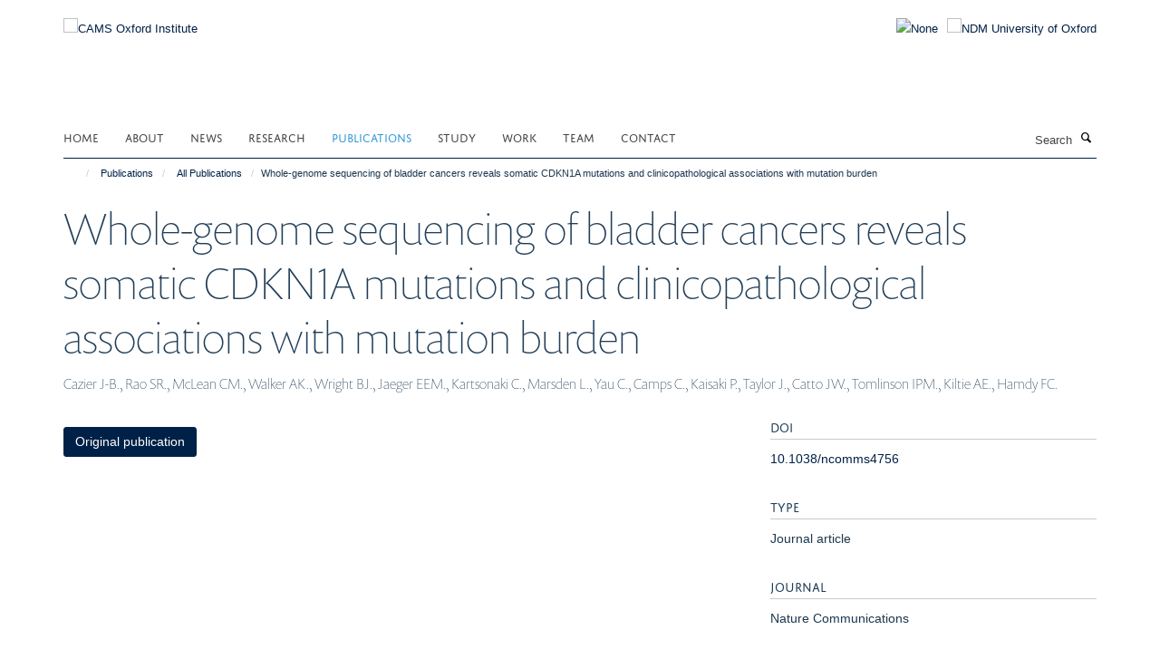

--- FILE ---
content_type: text/html;charset=utf-8
request_url: https://www.camsoxford.ox.ac.uk/coi-publications/publications/463055?ad81189a-fea0-11f0-a73c-051ec24d17be
body_size: 11517
content:
<!doctype html>
<html xmlns="http://www.w3.org/1999/xhtml" lang="en" xml:lang="en">

    <head><base href="https://www.camsoxford.ox.ac.uk/coi-publications/publications/463055/" />
        <meta charset="utf-8" />
        <meta name="viewport" content="width=device-width, initial-scale=1.0" />
        <meta name="apple-mobile-web-app-capable" content="yes" />
        <meta name="apple-mobile-web-app-title" content="Haiku" />
        
        <meta http-equiv="Content-Type" content="text/html; charset=utf-8" /><meta name="citation_title" content="Whole-genome sequencing of bladder cancers reveals somatic CDKN1A mutations and clinicopathological associations with mutation burden" /><meta name="citation_author" content="Cazier J-B." /><meta name="citation_author" content="Rao SR." /><meta name="citation_author" content="McLean CM." /><meta name="citation_author" content="Walker AK." /><meta name="citation_author" content="Wright BJ." /><meta name="citation_author" content="Jaeger EEM." /><meta name="citation_author" content="Kartsonaki C." /><meta name="citation_author" content="Marsden L." /><meta name="citation_author" content="Yau C." /><meta name="citation_author" content="Camps C." /><meta name="citation_author" content="Kaisaki P." /><meta name="citation_author" content="Taylor J." /><meta name="citation_author" content="Catto JW." /><meta name="citation_author" content="Tomlinson IPM." /><meta name="citation_author" content="Kiltie AE." /><meta name="citation_author" content="Hamdy FC." /><meta name="citation_publication_date" content="2014/09/??" /><meta name="citation_journal_title" content="Nature Communications" /><meta name="citation_volume" content="5" /><meta name="og:title" content="Whole-genome sequencing of bladder cancers reveals somatic CDKN1A mutations and clinicopathological associations with mutation burden" /><meta name="og:url" content="https://www.camsoxford.ox.ac.uk/coi-publications/publications/463055" /><meta name="twitter:card" content="summary" /><meta name="twitter:title" content="Whole-genome sequencing of bladder cancers reveals somatic CDKN1A mutations and clinicopathological associations with mutation burden" /><meta name="generator" content="Plone - http://plone.org" /><meta itemprop="url" content="https://www.camsoxford.ox.ac.uk/coi-publications/publications/463055" /><title>Whole-genome sequencing of bladder cancers reveals somatic CDKN1A mutations and clinicopathological associations with mutation burden — CAMS Oxford Institute</title>
        
        
        
        
        
    <link rel="stylesheet" type="text/css" media="screen" href="https://www.camsoxford.ox.ac.uk/portal_css/Turnkey%20Theme/resourcecollective.cookielawcookielaw-cachekey-6156a937c85f71e321cfa49a240b3ea5.css" /><link rel="stylesheet" type="text/css" href="https://www.camsoxford.ox.ac.uk/portal_css/Turnkey%20Theme/themebootstrapcssselect2-cachekey-e114eeeadabf9cb6f9da5419e5c238bf.css" /><link rel="stylesheet" type="text/css" href="https://www.camsoxford.ox.ac.uk/portal_css/Turnkey%20Theme/themebootstrapcssmagnific.popup-cachekey-3d54bd6fb8c3d914ccaee6f494ca239f.css" /><link rel="stylesheet" type="text/css" media="screen" href="https://www.camsoxford.ox.ac.uk/portal_css/Turnkey%20Theme/resourcecollective.covercsscover-cachekey-9cae187930dda9f78235afaecefa5bfa.css" /><link rel="stylesheet" type="text/css" media="screen" href="https://www.camsoxford.ox.ac.uk/portal_css/Turnkey%20Theme/resourcehaiku.coveroverlays-cachekey-e5cdde6c7f20c19c565d59a141790561.css" /><link rel="stylesheet" type="text/css" href="https://www.camsoxford.ox.ac.uk/portal_css/Turnkey%20Theme/resourcehaiku.coverhaiku.chooser-cachekey-b2e3af4e113a913609397406a175fc59.css" /><link rel="stylesheet" type="text/css" href="https://www.camsoxford.ox.ac.uk/portal_css/Turnkey%20Theme/resourcehaiku.widgets.imagehaiku.image.widget-cachekey-6cd741cb807d8bed92bc4f01659c0990.css" /><link rel="stylesheet" type="text/css" media="screen" href="https://www.camsoxford.ox.ac.uk/++resource++haiku.core.vendor/prism.min.css" /><link rel="canonical" href="https://www.camsoxford.ox.ac.uk/coi-publications/publications/463055" /><link rel="search" href="https://www.camsoxford.ox.ac.uk/@@search" title="Search this site" /><link rel="shortcut icon" type="image/x-icon" href="https://www.camsoxford.ox.ac.uk/images/site-logos/favicon_16x16?v=866ee288-fe9f-11f0-a73c-051ec24d17be" /><link rel="apple-touch-icon" href="https://www.camsoxford.ox.ac.uk/apple-touch-icon.png/images/site-logos/favicon_apple?v=866ee289-fe9f-11f0-a73c-051ec24d17be" /><script type="text/javascript" src="https://www.camsoxford.ox.ac.uk/portal_javascripts/Turnkey%20Theme/resourcecollective.cookielawcookielaw_disabler-cachekey-a29daf5b28720e38a39ed6743468367a.js"></script><script type="text/javascript" src="https://www.camsoxford.ox.ac.uk/portal_javascripts/Turnkey%20Theme/themebootstrapjsvendorrespond-cachekey-2ee52bd13968c0b6cd16bd579106d213.js"></script><script type="text/javascript" src="https://www.camsoxford.ox.ac.uk/portal_javascripts/Turnkey%20Theme/resourceplone.app.jquery-cachekey-6b274684363cf40e02f14ceca0a3a119.js"></script><script type="text/javascript" src="https://www.camsoxford.ox.ac.uk/portal_javascripts/Turnkey%20Theme/++theme++bootstrap/js/vendor/bootstrap.js"></script><script type="text/javascript" src="https://www.camsoxford.ox.ac.uk/portal_javascripts/Turnkey%20Theme/themebootstrapjspluginsvendorjquery.trunk8-cachekey-588942ad827cd2ec5d6ca879c5543413.js"></script><script type="text/javascript" src="https://www.camsoxford.ox.ac.uk/portal_javascripts/Turnkey%20Theme/plone_javascript_variables-cachekey-f0ec5f4781cbf069bf9c1058282939ab.js"></script><script type="text/javascript" src="https://www.camsoxford.ox.ac.uk/portal_javascripts/Turnkey%20Theme/resourceplone.app.jquerytools-cachekey-52fc92fc9ff278a5d1a568f2f17ef64b.js"></script><script type="text/javascript" src="https://www.camsoxford.ox.ac.uk/portal_javascripts/Turnkey%20Theme/mark_special_links-cachekey-bb7d639a43f74b74ddcaed8f41b7c336.js"></script><script type="text/javascript" src="https://www.camsoxford.ox.ac.uk/portal_javascripts/Turnkey%20Theme/resourceplone.app.discussion.javascriptscomments-cachekey-d3b6b9b53b7605d165f921f431cec537.js"></script><script type="text/javascript" src="https://www.camsoxford.ox.ac.uk/portal_javascripts/Turnkey%20Theme/themebootstrapjspluginsvendorselect2-cachekey-2bc512c629ffb58f691158745af5b137.js"></script><script type="text/javascript" src="https://www.camsoxford.ox.ac.uk/portal_javascripts/Turnkey%20Theme/++theme++bootstrap/js/plugins/vendor/jquery.html5-placeholder-shim.js"></script><script type="text/javascript" src="https://www.camsoxford.ox.ac.uk/portal_javascripts/Turnkey%20Theme/++theme++bootstrap/js/vendor/hammer.js"></script><script type="text/javascript" src="https://www.camsoxford.ox.ac.uk/portal_javascripts/Turnkey%20Theme/themebootstrapjspluginshaikujquery.navigation-portlets-cachekey-17073d715e655bc3e130afd99168f387.js"></script><script type="text/javascript" src="https://www.camsoxford.ox.ac.uk/portal_javascripts/Turnkey%20Theme/themebootstrapjspluginsvendormasonry-cachekey-a74f7f65f576bcc3a10a51bb0346a735.js"></script><script type="text/javascript" src="https://www.camsoxford.ox.ac.uk/portal_javascripts/Turnkey%20Theme/themebootstrapjspluginsvendorimagesloaded-cachekey-9b09b1332337f6b31602f71869dc700c.js"></script><script type="text/javascript" src="https://www.camsoxford.ox.ac.uk/portal_javascripts/Turnkey%20Theme/++theme++bootstrap/js/plugins/vendor/jquery.lazysizes.js"></script><script type="text/javascript" src="https://www.camsoxford.ox.ac.uk/portal_javascripts/Turnkey%20Theme/++theme++bootstrap/js/plugins/vendor/jquery.magnific.popup.js"></script><script type="text/javascript" src="https://www.camsoxford.ox.ac.uk/portal_javascripts/Turnkey%20Theme/themebootstrapjspluginsvendorjquery.toc-cachekey-f342ea375d2c22025d50cc9b9c37b983.js"></script><script type="text/javascript" src="https://www.camsoxford.ox.ac.uk/portal_javascripts/Turnkey%20Theme/++theme++bootstrap/js/turnkey-various.js"></script><script type="text/javascript" src="https://www.camsoxford.ox.ac.uk/portal_javascripts/Turnkey%20Theme/resourcehaiku.feedback.jsjquery.validate-cachekey-bac7444a24ad359aedda65db1fd9a8e9.js"></script><script type="text/javascript" src="https://www.camsoxford.ox.ac.uk/portal_javascripts/Turnkey%20Theme/resourcecollective.coverjsmain-cachekey-19856f3a1d8394164109469d6ae28104.js"></script><script type="text/javascript" src="https://www.camsoxford.ox.ac.uk/portal_javascripts/Turnkey%20Theme/resourcecollective.cookielawcookielaw_banner-cachekey-429ddde75f5b9eeb1ed91749749a8ede.js"></script><script type="text/javascript">
        jQuery(function($){
            if (typeof($.datepicker) != "undefined"){
              $.datepicker.setDefaults(
                jQuery.extend($.datepicker.regional[''],
                {dateFormat: 'mm/dd/yy'}));
            }
        });
        </script><script async="" src="https://www.googletagmanager.com/gtag/js?id=UA-118049901-1"></script><script>
  window.dataLayer = window.dataLayer || [];
  function gtag(){dataLayer.push(arguments);}
  gtag('js', new Date());

  gtag('config', 'UA-118049901-1', { 'anonymize_ip': true });
  gtag('config', 'G-DL12RM7RZN');
  gtag('config', 'G-4Z3FH38FQ7');
</script><script async="" src="https://www.googletagmanager.com/gtag/js?id=G-CGZC0SCVFE"></script><script>
window.dataLayer = window.dataLayer || [];
function gtag(){dataLayer.push(arguments);}
gtag('js', new Date());
gtag('config', 'G-CGZC0SCVFE');
</script>
    <link href="https://www.camsoxford.ox.ac.uk/++theme++sublime-oxy-blue/screen.css" rel="stylesheet" />
  
    <link href="https://www.camsoxford.ox.ac.uk/++theme++sublime-oxy-blue/style.css" rel="stylesheet" />
  <style type="text/css" class="extra-css" id="global-extra-css">@import url("https://tools.ndm.ox.ac.uk/haiku_css/general.css");</style></head>

    <body class="template-view portaltype-publication site-Plone section-coi-publications subsection-publications subsection-publications-463055 userrole-anonymous no-toolbar mount-025" dir="ltr"><div id="cookienotification">

    <div class="container">
    
        <div class="row">
        
            <div class="col-md-12">
                <h2>
                    Cookies on this website
                </h2>
                
            </div>
        
            <div class="col-md-12">
                <p>
                    We use cookies to ensure that we give you the best experience on our website. If you click 'Accept all cookies' we'll assume that you are happy to receive all cookies and you won't see this message again. If you click 'Reject all non-essential cookies' only necessary cookies providing core functionality such as security, network management, and accessibility will be enabled. Click 'Find out more' for information on how to change your cookie settings.
                </p>
                
            </div>
    
            <div class="col-md-12">
                <a class="btn btn-success cookie-continue" href="https://www.camsoxford.ox.ac.uk/@@enable-cookies?&amp;came_from=https://www.camsoxford.ox.ac.uk/coi-publications/publications/463055">Accept all cookies</a>
                <a class="btn btn-danger cookie-disable" href="https://www.camsoxford.ox.ac.uk/@@disable-cookies?came_from=https://www.camsoxford.ox.ac.uk/coi-publications/publications/463055">Reject all non-essential cookies</a>
                <a class="btn btn-info cookie-more" href="https://www.camsoxford.ox.ac.uk/cookie-statement">Find out more</a>
            </div> 
            
        </div>
    
    </div>
     
</div><div id="site-wrapper" class="container-fluid">

            <div class="modal fade" id="modal" tabindex="-1" role="dialog" aria-hidden="true"></div>

            

            

            <div id="site-header" class="container">

                <div id="site-status"></div>

                

                <header class="row">
                    <div class="col-xs-10 col-sm-6">
                        <a id="primary-logo" title="CAMS Oxford Institute" href="https://www.camsoxford.ox.ac.uk"><img src="https://www.camsoxford.ox.ac.uk/images/site-logos/cams-ndm-oxford-logo" alt="CAMS Oxford Institute" /></a>
                    </div>
                    <div class="col-sm-6 hidden-xs">
                        <div class="heading-spaced">
                            <div id="site__secondary-logo">
                                
        <a href="https://www.ndm.ox.ac.uk" title="NDM University of Oxford" target="_blank" rel="noopener"><img src="https://www.camsoxford.ox.ac.uk/images/site-logos/ndm-oxford-logo" alt="NDM University of Oxford" class="img-responsive logo-secondary" /></a>
    
                            </div>
                            <div id="site-actions">

        <ul class="list-unstyled list-inline text-right">
    
            
    
            
                
                    <li id="siteaction-sitemap">
                        <a href="https://www.camsoxford.ox.ac.uk/sitemap" title="" accesskey="3">Site Map</a>
                    </li>
                
            
            
                
                    <li id="siteaction-accessibility">
                        <a href="https://www.camsoxford.ox.ac.uk/accessibility" title="" accesskey="0">Accessibility</a>
                    </li>
                
            
            
                
                    <li id="siteaction-cookie-policy">
                        <a href="https://www.camsoxford.ox.ac.uk/cookies" title="" accesskey="">Cookies</a>
                    </li>
                
            
            
                
                    <li id="siteaction-login">
                        <a href="https://www.camsoxford.ox.ac.uk/Shibboleth.sso/Login?target=https://www.camsoxford.ox.ac.uk/shibboleth_loggedin?came_from=https://www.camsoxford.ox.ac.uk/coi-publications/publications/463055" title="" accesskey="">Log in</a>
                    </li>
                
            
    
        </ul>
    </div>
                        </div>
                    </div>
                    <div class="col-xs-2 visible-xs">
                        <a href="#mmenu" role="button" class="btn btn-default" aria-label="Toggle menu">
                            <i class="glyphicon glyphicon-menu"></i>
                        </a>
                    </div>
                </header>

                <nav role="navigation">
                    <div class="row">
                        <div class="col-sm-10">
                            <div id="site-bar" class="collapse navbar-collapse">

	    <ul class="nav navbar-nav">

            

	            <li class="dropdown" id="portaltab-index_html">
	                <a href="https://www.camsoxford.ox.ac.uk" title="" data-toggle="">Home</a>
                    
	            </li>

            
            

	            <li class="dropdown" id="portaltab-about">
	                <a href="https://www.camsoxford.ox.ac.uk/about" title="" data-toggle="" data-hover="dropdown">About</a>
                    <ul class="dropdown-menu" role="menu">
                        
                            <li>
                                <a href="https://www.camsoxford.ox.ac.uk/about/overview" title="">CAMS Oxford Institute</a>
                            </li>
                        
                        
                            <li>
                                <a href="https://www.camsoxford.ox.ac.uk/about/oxford-university" title="">University of Oxford</a>
                            </li>
                        
                        
                            <li>
                                <a href="https://www.camsoxford.ox.ac.uk/about/professional-services-support-1" title="">Professional Services Support</a>
                            </li>
                        
                        
                            <li>
                                <a href="https://www.camsoxford.ox.ac.uk/about/ling-felce-award" title="">The Ling Felce Award</a>
                            </li>
                        
                        
                            <li>
                                <a href="https://www.camsoxford.ox.ac.uk/about/COI-Network-Meeting-2025" title="">COI Network Meeting 2025</a>
                            </li>
                        
                    </ul>
	            </li>

            
            

	            <li class="dropdown" id="portaltab-news">
	                <a href="https://www.camsoxford.ox.ac.uk/news" title="" data-toggle="">News</a>
                    
	            </li>

            
            

	            <li class="dropdown" id="portaltab-research">
	                <a href="https://www.camsoxford.ox.ac.uk/research" title="" data-toggle="" data-hover="dropdown">Research</a>
                    <ul class="dropdown-menu" role="menu">
                        
                            <li>
                                <a href="https://www.camsoxford.ox.ac.uk/research/PIs" title="">Principal Investigators</a>
                            </li>
                        
                        
                            <li>
                                <a href="https://www.camsoxford.ox.ac.uk/research/groups" title="">Groups &amp; Themes</a>
                            </li>
                        
                        
                            <li>
                                <a href="https://www.camsoxford.ox.ac.uk/research/platforms" title="">Platforms</a>
                            </li>
                        
                    </ul>
	            </li>

            
            

	            <li class="dropdown active" id="portaltab-coi-publications">
	                <a href="https://www.camsoxford.ox.ac.uk/coi-publications" title="" data-toggle="" data-hover="dropdown">Publications</a>
                    <ul class="dropdown-menu" role="menu">
                        
                            <li>
                                <a href="https://www.camsoxford.ox.ac.uk/coi-publications/publications" title="">All Publications</a>
                            </li>
                        
                    </ul>
	            </li>

            
            

	            <li class="dropdown" id="portaltab-study">
	                <a href="https://www.camsoxford.ox.ac.uk/study" title="" data-toggle="" data-hover="dropdown">Study</a>
                    <ul class="dropdown-menu" role="menu">
                        
                            <li>
                                <a href="https://www.camsoxford.ox.ac.uk/study/Work_and_study" title="">Study with us</a>
                            </li>
                        
                        
                            <li>
                                <a href="https://www.camsoxford.ox.ac.uk/study/csc-cams-pumc-oxford-scholarships" title="">CSC-COI MD/PhD High-level Medical Innovative Talent Scholarships</a>
                            </li>
                        
                    </ul>
	            </li>

            
            

	            <li class="dropdown" id="portaltab-Work">
	                <a href="https://www.camsoxford.ox.ac.uk/Work" title="" data-toggle="" data-hover="dropdown">Work</a>
                    <ul class="dropdown-menu" role="menu">
                        
                            <li>
                                <a href="https://www.camsoxford.ox.ac.uk/Work/jobs" title="">Current Vacancies</a>
                            </li>
                        
                        
                            <li>
                                <a href="https://www.camsoxford.ox.ac.uk/Work/career-development-fellowships" title="">Career Development Fellowships</a>
                            </li>
                        
                        
                            <li>
                                <a href="https://www.camsoxford.ox.ac.uk/Work/staff-networks" title="">Staff Networks</a>
                            </li>
                        
                    </ul>
	            </li>

            
            

	            <li class="dropdown" id="portaltab-Team">
	                <a href="https://www.camsoxford.ox.ac.uk/Team" title="" data-toggle="">Team</a>
                    
	            </li>

            
            

	            <li class="dropdown" id="portaltab-contact">
	                <a href="https://www.camsoxford.ox.ac.uk/contact" title="" data-toggle="">Contact</a>
                    
	            </li>

            

            

	    </ul>

    </div>
                        </div>
                        <div class="col-sm-2">
                            <form action="https://www.camsoxford.ox.ac.uk/@@search" id="site-search" class="form-inline" role="form">
                                <div class="input-group">
                                    <label class="sr-only" for="SearchableText">Search</label>
                                    <input type="text" class="form-control" name="SearchableText" id="SearchableText" placeholder="Search" />
                                    <span class="input-group-btn">
                                        <button class="btn" type="submit" aria-label="Search"><i class="glyphicon-search"></i></button>
                                    </span>
                                </div>
                            </form>
                        </div>
                    </div>
                </nav>

                <div class="container">
                    <div class="row">
                        <div class="col-md-12">
                            <ol class="breadcrumb" id="site-breadcrumbs"><li><a title="Home" href="https://www.camsoxford.ox.ac.uk"><span class="glyphicon glyphicon-home"></span></a></li><li><a href="https://www.camsoxford.ox.ac.uk/coi-publications">Publications</a></li><li><a href="https://www.camsoxford.ox.ac.uk/coi-publications/publications">All Publications</a></li><li class="active">Whole-genome sequencing of bladder cancers reveals somatic CDKN1A mutations and clinicopathological associations with mutation burden</li></ol>
                        </div>
                    </div>
                </div>

            </div>

            <div id="content" class="container ">

                            

                            

            

        <div itemscope="" itemtype="http://schema.org/Thing">

            <meta itemprop="url" content="https://www.camsoxford.ox.ac.uk/coi-publications/publications/463055" />

            
                <div id="above-page-header">
    

</div>
            

            
                
                
                    
                        <div class="page-header">
                            <div class="row">
                                    
                                <div class="col-xs-12 col-sm-12">
                                    
                                    
                                        <h1>
                                            <span itemprop="name">Whole-genome sequencing of bladder cancers reveals somatic CDKN1A mutations and clinicopathological associations with mutation burden</span>
                                            <small>
                                                
                                            </small>
                                        </h1>
                                    
                                    
                                    
                    <div id="below-page-title">
</div>
                    <h5 style="margin:10px 0">Cazier J-B., Rao SR., McLean CM., Walker AK., Wright BJ., Jaeger EEM., Kartsonaki C., Marsden L., Yau C., Camps C., Kaisaki P., Taylor J., Catto JW., Tomlinson IPM., Kiltie AE., Hamdy FC.</h5>
                
                                    
                                </div>
                                    
                                
                                            
                            </div>
                        </div>
                    
                    
                    
                    
                 
            

            
                <div id="below-page-header"></div>
            

            
                <div id="above-page-content"></div>
            

            
                <div class="row">
        
                    <div id="site-content" class="col-sm-8">

                        

                            
                                
                            

                            
                                
                            

                            
                                
                                    
                                
                            
            
                            <div class="row">
                                <div id="site-content-body" class="col-sm-12">
            
                                    
                
                    
                    
                    
                
                                    
                                </div>
            
                                
            
                            </div>
            
                            
                    <p>
                        
                        <a role="button" title="Original publication" class="btn btn-default" target="_blank" rel="noopener" href="http://doi.org/10.1038/ncomms4756">Original publication</a>
                        
                    </p>

                    
                
                        
        
                    </div>
        
                    <div class="site-sidebar col-sm-4">
        
                        <div id="aside-page-content"></div>
              
                        

                    
                        <h5 class="publication-lead">DOI</h5>
                        <p>
                            <a href="http://doi.org/10.1038/ncomms4756" target="_blank" rel="noopener">10.1038/ncomms4756</a>
                        </p>
                    

                    
                        <h5 class="publication-lead">Type</h5>
                        <p>Journal article</p>
                    

                    
                        <h5 class="publication-lead">Journal</h5>
                        <p>Nature Communications</p>
                    

                    

                    

                    
                        <h5 class="publication-lead">Publisher</h5>
                        <p>Springer Science and Business Media LLC</p>
                    

                    
                        <h5 class="publication-lead">Publication Date</h5>
                        <p>09/2014</p>
                    

                    
                        <h5 class="publication-lead">Volume</h5>
                        <p>5</p>
                    

                    

                    

                    

                    

                
        
                    </div>
        
                </div>
            

            
                <div id="below-page-content"></div>
            
            
        </div>

    

        
                        </div>

            <footer id="site-footer" class="container" itemscope="" itemtype="http://schema.org/WPFooter">
        <hr />
        





    <div class="row" style="margin-bottom:20px">

        <div class="col-md-4">
            
                <a id="footer-logo" target="_blank" rel="noopener" href="http://www.cams.ac.cn/" title="Chinese Academy of Medical Sciences &amp; Peking Union Medical College">
                    <img src="https://www.camsoxford.ox.ac.uk/images/site-logos/cams-logo.jpg" alt="None" class="img-responsive logo-footer" />
                </a>
            
        </div>

        <div class="col-md-8">
            
                <div id="site-copyright">
                    ©
                    2026
                    CAMS Oxford Institute, Nuffield Department of Medicine, University of Oxford, Old Road Campus, Headington, Oxford, OX3 7BN
                </div>
            
            
                <ul id="footer-nav" class="list-inline">
                    
                        <li>
                            <a href=" /sitemap" rel="noopener">Sitemap </a>
                        </li>
                    
                    
                        <li>
                            <a href=" /cookie-statement" rel="noopener">Cookies </a>
                        </li>
                    
                    
                        <li>
                            <a href=" http://www.ox.ac.uk/legal" target="_blank" rel="noopener">Copyright </a>
                        </li>
                    
                    
                        <li>
                            <a href=" /accessibility-statement" rel="noopener">Accessibility </a>
                        </li>
                    
                    
                        <li>
                            <a href=" /privacy-policy" rel="noopener">Privacy Policy </a>
                        </li>
                    
                    
                        <li>
                            <a href=" https://compliance.admin.ox.ac.uk/submit-foi" target="_blank" rel="noopener">Freedom of Information </a>
                        </li>
                    
                    
                        <li>
                            <a href=" https://unioxfordnexus.sharepoint.com/sites/COIN-CAMSOxfordInstitute" target="_blank" rel="noopener">Intranet </a>
                        </li>
                    
                </ul>
            
        </div>
    </div>





    <div id="site-actions-footer" class="visible-xs-block" style="margin:20px 0">

        <ul class="list-unstyled list-inline text-center">

            
                
                    <li id="siteaction-sitemap">
                        <a href="https://www.camsoxford.ox.ac.uk/sitemap" title="Site Map" accesskey="3">Site Map</a>
                    </li>
                
            
            
                
                    <li id="siteaction-accessibility">
                        <a href="https://www.camsoxford.ox.ac.uk/accessibility" title="Accessibility" accesskey="0">Accessibility</a>
                    </li>
                
            
            
                
                    <li id="siteaction-cookie-policy">
                        <a href="https://www.camsoxford.ox.ac.uk/cookies" title="Cookies" accesskey="">Cookies</a>
                    </li>
                
            
            
                
                    <li id="siteaction-login">
                        <a href="https://www.camsoxford.ox.ac.uk/Shibboleth.sso/Login?target=https://www.camsoxford.ox.ac.uk/shibboleth_loggedin?came_from=https://www.camsoxford.ox.ac.uk/coi-publications/publications/463055" title="Log in" accesskey="">Log in</a>
                    </li>
                
            

        </ul>
    </div>









    </footer>

        </div><div id="haiku-mmenu">

            <nav id="mmenu" data-counters="true" data-searchfield="true" data-title="Menu" data-search="true">
                <ul>
                    <li>


    <a href="https://www.camsoxford.ox.ac.uk/about" class="state-published" title="">
        <span>About</span>
    </a>

<ul>
<li>


    <a href="https://www.camsoxford.ox.ac.uk/about/overview" class="state-published" title="Chinese Academy of Medical Sciences Oxford Institute is China’s first medical sciences institute in the UK hosted by University of Oxford, a collaboration between the Chinese Academy of Medical Sciences (CAMS) and the University. The institute builds on the CAMS Oxford International Centre for Translational Immunology (CTI), established in 2013 under the direction of our esteemed colleagues Professor Xuetao Cao from China and Professor Tao Dong from Oxford University, and will expand and develop existing successful collaborations between the two organisations and countries. Combining the strengths of both partners - the Institute will deliver outstanding science and help to develop innovative medicines to tackle infectious diseases and cancer.">
        <span>Chinese Academy of Medical Sciences Oxford Institute</span>
    </a>

</li>
<li>


    <a href="https://www.camsoxford.ox.ac.uk/about/oxford-university" class="state-published" title="Oxford is a world-leading centre of learning, teaching and research and the oldest university in the English-speaking world. Oxford is a collegiate university, consisting of the central University and colleges. The central University is composed of academic departments and research centres, administrative departments, libraries and museums. The 38 colleges are self-governing and financially independent institutions, which are related to the central University in a federal system. There are also six permanent private halls, which were founded by different Christian denominations and which still retain their Christian character. The different roles of the colleges and the University have evolved over time.">
        <span>University of Oxford</span>
    </a>

</li>
<li>


    <a href="https://www.camsoxford.ox.ac.uk/about/professional-services-support-1" class="state-published" title="">
        <span>Professional Services Support</span>
    </a>

</li>
<li>


    <a href="https://www.camsoxford.ox.ac.uk/about/ling-felce-award" class="state-published" title="The Ling Felce Award provides funding for the Oxford Biomedical Data Science Training Programme at the MRC Weatherall Institute of Molecular Medicine.">
        <span>The Ling Felce Award</span>
    </a>

</li>
<li>


    <a href="https://www.camsoxford.ox.ac.uk/about/COI-Network-Meeting-2025" class="state-published" title="The CAMS Oxford Institute (COI) held its 2025 Network Day on 6 June at the Richard Doll Building, bringing together researchers, clinicians, and collaborators for a day of scientific exchange, collaborative reflection, and discussion on the future of translational immunology. The programme featured a rich mix of talks, poster presentations, and networking sessions designed to highlight both established research strengths and emerging voices across the COI community.">
        <span>COI Network Meeting 2025</span>
    </a>

</li>

</ul>
</li>
<li>


    <a href="https://www.camsoxford.ox.ac.uk/news" class="state-published" title="">
        <span>News</span>
    </a>

</li>
<li>


    <a href="https://www.camsoxford.ox.ac.uk/research" class="state-published" title="">
        <span>Research</span>
    </a>

<ul>
<li>


    <a href="https://www.camsoxford.ox.ac.uk/research/groups" class="state-published" title="The Institute currently houses five research groups. Research in the Institute focuses on ten themes, each formed around collaborations between researchers in Oxford and China. Some build upon and expand on-going successful collaborations that are currently part of the CTI, others present exciting, new collaborative opportunities within the Institute.">
        <span>Groups &amp; Themes</span>
    </a>

<ul>
<li>


    <a href="https://www.camsoxford.ox.ac.uk/research/groups/1-cancer-immunology-immunotherapy" class="state-published" title="This theme builds on on-going collaborative projects that aim to understand how immune cells respond to cancer. The findings will be used to help identify new targets for cancer vaccine design and for immunotherapy in which T cells are recruited against tumour cells.">
        <span>1. Cancer Immunology &amp; Immunotherapy</span>
    </a>

</li>
<li>


    <a href="https://www.camsoxford.ox.ac.uk/research/groups/2-viral-infection" class="state-published" title="Collaborative projects are currently investigating influenza and sepsis, for example, looking at how genetic variation affects the immune response to these infections and using this information to develop better vaccines and therapies. This theme will expand the current scope to include other important infections such as Zika and Dengue virus.">
        <span>2. Viral Infection</span>
    </a>

</li>
<li>


    <a href="https://www.camsoxford.ox.ac.uk/research/groups/3-cancer-biology" class="state-published" title="To understand how cancer develops and progresses, and mechanisms that underlie fundamental processes such as cell growth, the transformation of normal cells to cancer cells, and the spread, or metastasis, of cancer cells.">
        <span>3. Cancer Biology</span>
    </a>

</li>
<li>


    <a href="https://www.camsoxford.ox.ac.uk/research/groups/4-structural-biology" class="state-published" title="This theme addresses fundamental questions about cell-cell signalling systems of importance to human health. Such as, how are signalling assemblies arranged? Which features are necessary for normal signal transduction into the cell? What mechanisms trigger dysfunctional signalling? The work ties into an extensive network of interdisciplinary local and international collaborations with the ultimate aim of learning how to manipulate these signalling systems for the design of new clinical therapies.">
        <span>4. Structural Biology</span>
    </a>

</li>
<li>


    <a href="https://www.camsoxford.ox.ac.uk/research/groups/5-haematology" class="state-published" title="The aim of this theme is to understand how mature blood cells are normally made from stem cells and how this is perturbed in common blood disorders. Ultimately our purpose is to improve the management of patients with inherited and acquired blood diseases.">
        <span>5. Haematology</span>
    </a>

</li>
<li>


    <a href="https://www.camsoxford.ox.ac.uk/research/groups/6-inflammation-and-metabolism" class="state-published" title="To understand the regulatory mechanisms of PRR signalling which should shed new light on the pathogenesis of autoimmune and inflammatory diseases and will provide important clues for diagnostic and therapeutic approaches for immune-related diseases.">
        <span>6. Inflammation and Metabolism</span>
    </a>

</li>
<li>


    <a href="https://www.camsoxford.ox.ac.uk/research/groups/7-Natural-Medicine-Discovery" class="state-published" title="To study the mechanisms of Chinese medicines which should facilitate improved clinical efficacy and broaden our views on the understanding and treatment of human diseases.">
        <span>7. Natural Medicine Discovery</span>
    </a>

</li>
<li>


    <a href="https://www.camsoxford.ox.ac.uk/research/groups/8-big-data-and-computational-biology" class="state-published" title="To study the mechanisms of Chinese medicines which should facilitate improved clinical efficacy and broaden our views on the understanding and treatment of human diseases.">
        <span>8. Big Data and Computational Biology</span>
    </a>

</li>
<li>


    <a href="https://www.camsoxford.ox.ac.uk/research/groups/9-international-governance-research-management" class="state-published" title="To develop and promote knowledge of organisational and research management in an international context to best equip research and support staff to manage international research.">
        <span>9. International Governance &amp; Research Management</span>
    </a>

</li>
<li>


    <a href="https://www.camsoxford.ox.ac.uk/research/groups/10-clinical-training" class="state-published" title="To develop a clinical training program in association with the Dphil./M.D. program, and to develop specialist training programs for clinicians.">
        <span>10. Clinical Training</span>
    </a>

</li>
<li>


    <a href="https://www.camsoxford.ox.ac.uk/research/groups/population-health" class="state-published" title="Aiming to understand and address health status &amp; outcomes within a group of people rather than considering the health of one person at a time.">
        <span>11. Population Health</span>
    </a>

</li>
<li>


    <a href="https://www.camsoxford.ox.ac.uk/research/groups/12-respiratory-medicine" class="state-published" title="">
        <span>12. Respiratory Medicine</span>
    </a>

</li>
<li>


    <a href="https://www.camsoxford.ox.ac.uk/research/groups/bottomley-group" class="state-published" title="Exploring the impact of systemic and tissue-specific factors in determining immune response against viral infection and malignancy">
        <span>Bottomley Group | Organismal and Local Factors Driving Effective Peripheral Immunity</span>
    </a>

</li>
<li>


    <a href="https://www.camsoxford.ox.ac.uk/research/groups/cespedes-group" class="state-published" title="Our group focuses on understanding how protein post-translational modification (PTM) enzymes modulate cell-cell communication in health and disease. PTMs diversify the biochemical and biophysical properties of proteins modulating trafficking, membrane diffusion, supramolecular organisation, stability, recycling, binding to cognate ligands and sorting into extracellular particles. Our mission is to discover the overarching hierarchy of enzymes modulating the intercellular networks of human immunity.">
        <span>Cespedes-Donoso Group | Post-Translational Control of Lymphocyte Communication</span>
    </a>

</li>
<li>


    <a href="https://www.camsoxford.ox.ac.uk/research/groups/chen-group" class="state-published" title="Translational Research on the Pathogenesis and Therapeutic Strategies for Bacterial Infection–Derived Autoimmune Sequelae">
        <span>Chen Group | Lipid-mediated T cell immunity</span>
    </a>

</li>
<li>


    <a href="https://www.camsoxford.ox.ac.uk/research/groups/Dong-group" class="state-published" title="Our group focuses on determining the factors which affect T cells both in the control of viral infection and in the development of cancer.">
        <span>Dong Group | T cell responses against Viruses &amp; Cancer</span>
    </a>

</li>
<li>


    <a href="https://www.camsoxford.ox.ac.uk/research/groups/raf-lab" class="state-published" title="• Dissecting and manipulating immune receptor signalling&#13;&#10;• Discovery-led approaches to guide the engineering of novel proteins that potentiate robust immune responses against tumours and infection &#13;&#10;• Developing methods to identify targets of immune recognition">
        <span>Fernandes Group | Immune signalling in health &amp; disease</span>
    </a>

</li>
<li>


    <a href="https://www.camsoxford.ox.ac.uk/research/groups/Pedroza-Pacheco-Group" class="state-published" title="The overarching goal of the Laboratory for Functional Immunology is to improve our understanding of cellular and molecular mechanisms underlying the regulation of germinal centre responses in vaccination, infection, and cancer, to dissect mechanistic targets that could be used to improve vaccines and therapeutic strategies.">
        <span>IPP Group | Functional Immunology</span>
    </a>

</li>
<li>


    <a href="https://www.camsoxford.ox.ac.uk/research/groups/Kanellakis-group" class="state-published" title="Laboratory of Translational Pleural Research">
        <span>Kanellakis Group | Translational Pleural Research</span>
    </a>

</li>
<li>


    <a href="https://www.camsoxford.ox.ac.uk/research/groups/APF-group" class="state-published" title="Our lab has an interest in studying how cellular Ubiquitylation and ISGylation influence cancer immune evasion with the final aim of translating these findings into valid therapeutic targets. To study these pathways we use state-of-the-art MS-based omics techniques such as proteomics and lipidomics in combination with immunology and cellular biology functional assays.">
        <span>Pinto-Fernández Group | Translational Ubiquitomics - Cancer Immunology</span>
    </a>

</li>
<li>


    <a href="https://www.camsoxford.ox.ac.uk/research/groups/rijal-group" class="state-published" title="Our research focuses on the influenza virus neuraminidase protein as a promising target for both disease prevention and therapeutic strategies, including vaccines, drugs, and antibodies.">
        <span>Rijal Group | Antibodies and Vaccines targeting Influenza virus</span>
    </a>

</li>
<li>


    <a href="https://www.camsoxford.ox.ac.uk/research/groups/screaton-group" class="state-published" title="Our main research is to understand immune-responses, particularly antibody responses, against emerging pathogens, such as dengue virus, zika virus, HIV, Ebola virus, SARS and MERS and, the most recent, SARS-CoV2.">
        <span>Screaton &amp; Mongkolsapaya Group |  Antibody Responses to emerging pathogens</span>
    </a>

</li>
<li>


    <a href="https://www.camsoxford.ox.ac.uk/research/groups/wing-group" class="state-published" title="Viruses impact all levels of cellular biology and our lab studies these molecular interactions to understand the intricate interplay between a virus and its host cell. We characterise viral infections using cutting edge imaging and molecular tools in a variety of primary and cell-line based models. Our particular focus is understanding how viruses impact the homeostatic balance of cellular physiology and pathology.">
        <span>Wing Group | Molecular Virology</span>
    </a>

</li>

</ul>
</li>
<li>


    <a href="https://www.camsoxford.ox.ac.uk/research/platforms" class="state-published" title="">
        <span>Platforms</span>
    </a>

<ul>
<li>


    <a href="https://www.camsoxford.ox.ac.uk/research/platforms/bioinformatic-analysis" class="state-published" title="">
        <span>Bioinformatic Analysis</span>
    </a>

</li>
<li>


    <a href="https://www.camsoxford.ox.ac.uk/research/platforms/mass-spec-lipidomics" class="state-published" title="">
        <span>Mass Spec - Lipidomics</span>
    </a>

</li>
<li>


    <a href="https://www.camsoxford.ox.ac.uk/research/platforms/nanostring-hub" class="state-published" title="">
        <span>Spatial and Gene Profiling Hub</span>
    </a>

</li>
<li>


    <a href="https://www.camsoxford.ox.ac.uk/research/platforms/protein-production-platform-1" class="state-published" title="">
        <span>Protein Production Platform</span>
    </a>

</li>
<li>


    <a href="https://www.camsoxford.ox.ac.uk/research/platforms/t-cell-bank" class="state-published" title="">
        <span>Human T Cell Bank</span>
    </a>

</li>

</ul>
</li>
<li>


    <a href="https://www.camsoxford.ox.ac.uk/research/PIs" class="state-published" title="">
        <span>Principal Investigators</span>
    </a>

<ul>
<li>


    <a href="https://www.camsoxford.ox.ac.uk/research/PIs/principal-investigators-oxford" class="state-published" title="">
        <span>Principal Investigators in Oxford</span>
    </a>

</li>
<li>


    <a href="https://www.camsoxford.ox.ac.uk/research/PIs/principal-investigators-china" class="state-published" title="">
        <span>Principal Investigators China</span>
    </a>

</li>

</ul>
</li>

</ul>
</li>
<li>


    <a href="https://www.camsoxford.ox.ac.uk/coi-publications" class="state-published" title="">
        <span>Publications</span>
    </a>

<ul>
<li>


    <a href="https://www.camsoxford.ox.ac.uk/coi-publications/COI-publications" class="state-published" title="">
        <span>COI Publications</span>
    </a>

</li>

</ul>
</li>
<li>


    <a href="https://www.camsoxford.ox.ac.uk/study" class="state-published" title="">
        <span>Study</span>
    </a>

<ul>
<li>


    <a href="https://www.camsoxford.ox.ac.uk/study/csc-cams-pumc-oxford-scholarships" class="state-published" title="The main purpose of this programme is to train the next generation of leaders in the medical sciences field. By combining the strength of our partners, it is aimed at students with a clinical background with an interest in pursuing research in a scientific field related to medicine. The participants will receive innovative and interdisciplinary education spanning scientific research as well as clinical training in Oxford, through a novel and personalised approach.">
        <span>CSC-COI MD/PhD High-level Medical Innovative Talent Scholarships</span>
    </a>

<ul>
<li>


    <a href="https://www.camsoxford.ox.ac.uk/study/csc-cams-pumc-oxford-scholarships/about-this-programme" class="state-published" title="">
        <span>About This Programme</span>
    </a>

</li>
<li>


    <a href="https://www.camsoxford.ox.ac.uk/study/csc-cams-pumc-oxford-scholarships/application-and-selection-process" class="state-published" title="Only candidates who are recommended by three Professors in China and subsequently admitted to study at the University, having applied through the normal admissions process, and meet the criteria for funding by CSC, can be considered for scholarships of the Programme. Applying students will select three projects from the advertised list. The selection of candidates for the scholarships will be the joint responsibility of the CSC and the University. Final selection will be based solely on academic merit and/or potential. More information can be found on the University of Oxford pages.">
        <span>Application &amp; Selection Process</span>
    </a>

</li>
<li>


    <a href="https://www.camsoxford.ox.ac.uk/study/csc-cams-pumc-oxford-scholarships/cams-csc-oxford-students" class="state-published" title="">
        <span>CSC - CAMS/PUMC - Oxford Students</span>
    </a>

</li>

</ul>
</li>

</ul>
</li>
<li>


    <a href="https://www.camsoxford.ox.ac.uk/Work" class="state-published" title="">
        <span>Work</span>
    </a>

<ul>
<li>


    <a href="https://www.camsoxford.ox.ac.uk/Work/jobs" class="state-published" title="">
        <span>Current Vacancies</span>
    </a>

</li>
<li>


    <a href="https://www.camsoxford.ox.ac.uk/Work/career-development-fellowships" class="state-published" title="The CAMS-Oxford Institute offers Career Development Fellowships to Postdocs looking for support to become independent group leaders.">
        <span>Career Development Fellowships</span>
    </a>

</li>
<li>


    <a href="https://www.camsoxford.ox.ac.uk/Work/staff-networks" class="state-published" title="As a research institute at the University of Oxford, we benefit from a range of networks, both formal and informal, which facilitate connections across the University, fostering collaborations, community and professional development. Below we have highlighted some of the existing networks, open to staff at the COI.">
        <span>Staff Networks</span>
    </a>

</li>

</ul>
</li>
<li>


    <a href="https://www.camsoxford.ox.ac.uk/Team" class="state-published" title="">
        <span>Team</span>
    </a>

</li>
<li>


    <a href="https://www.camsoxford.ox.ac.uk/contact" class="state-published" title="">
        <span>Contact</span>
    </a>

</li>

                </ul>
            </nav>

            <script type="text/javascript">
                $(document).ready(function() {
                    var menu = $("#mmenu");
                    menu.mmenu({
                        navbar: {title: menu.data("title")},
                        counters: menu.data("counters"),
                        searchfield: menu.data("search") ? {"resultsPanel": true} : {},
                        navbars: menu.data("search") ? {"content": ["searchfield"]} : {}
                    });
                    // fix for bootstrap modals
                    // http://stackoverflow.com/questions/35038146/bootstrap-modal-and-mmenu-menu-clashing
                    $(".mm-slideout").css("z-index", "auto");
                });
            </script>

         </div>
        <script type="text/javascript">$(document).ready(function(){
    console.log('ready');
    $.getScript('https://tools.ndm.ox.ac.uk/haiku_js/general.min.js', function(data) {
        console.log('got general.min.js');
    });
});</script>
    
    
      <script type="text/javascript" src="https://www.camsoxford.ox.ac.uk/++resource++haiku.core.vendor/prism.min.js"></script>
    
  

    <script type="text/javascript">
        function deleteAllCookies() {
            var cookies = document.cookie.split("; ");
            for (var c = 0; c < cookies.length; c++) {
                if (!HAIKU_ALLOWED_COOKIES.some(v => cookies[c].includes(v))) {
                    var d = window.location.hostname.split(".");
                    while (d.length > 0) {    
                        var cookieBase1 = encodeURIComponent(cookies[c].split(";")[0].split("=")[0]) + '=; expires=Thu, 01-Jan-1970 00:00:01 GMT; domain=' + d.join('.') + '; path=';
                        var cookieBase2 = encodeURIComponent(cookies[c].split(";")[0].split("=")[0]) + '=; expires=Thu, 01-Jan-1970 00:00:01 GMT; domain=.' + d.join('.') + '; path=';
                        var p = location.pathname.split('/');
                        document.cookie = cookieBase1 + '/';
                        document.cookie = cookieBase2 + '/';
                        while (p.length > 0) {
                            document.cookie = cookieBase1 + p.join('/');
                            document.cookie = cookieBase2 + p.join('/');
                            p.pop();
                        };
                        d.shift();
                    }
                }
            }
        };
        if (!(document.cookie.includes('haiku_cookies_enabled'))) {
            deleteAllCookies();
        }
    </script>
    
</body>

</html>